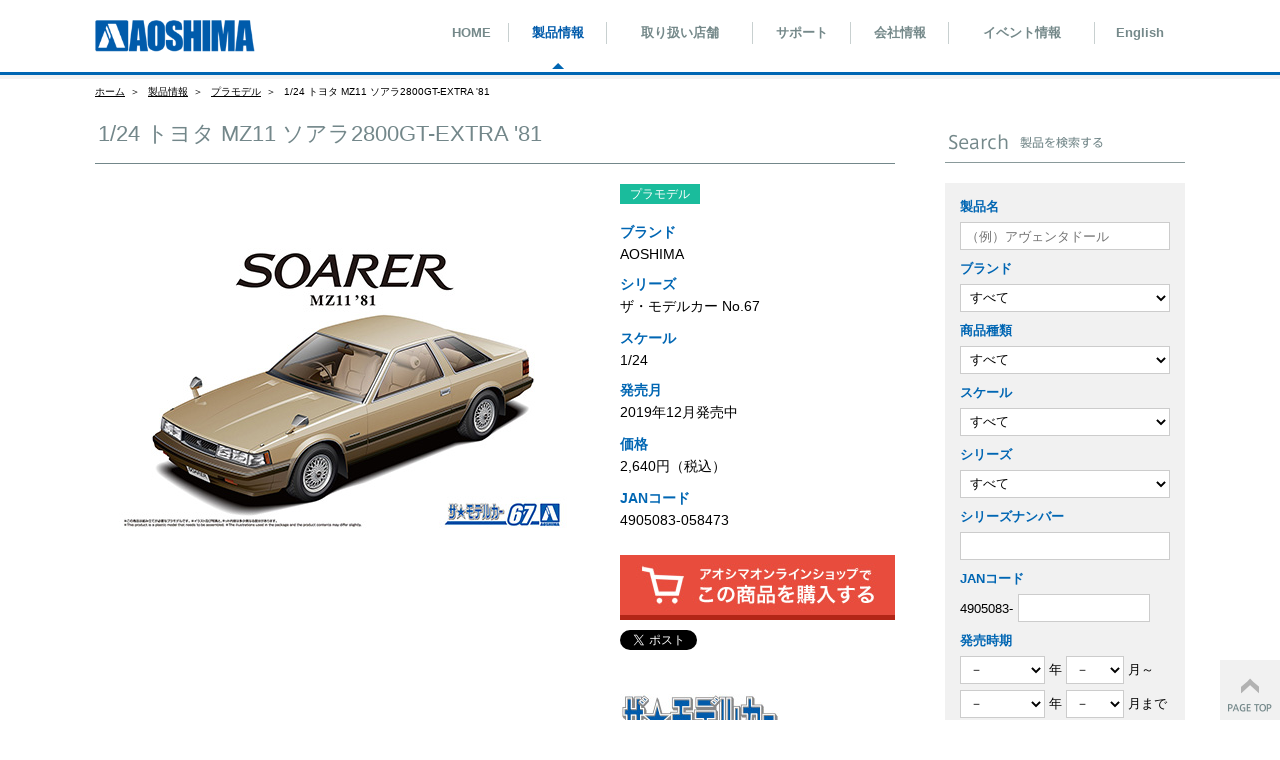

--- FILE ---
content_type: text/html; charset=UTF-8
request_url: https://www.aoshima-bk.co.jp/product/4905083058473/
body_size: 91175
content:
<!doctype html>
<html><!-- InstanceBegin template="/Templates/sub.dwt" codeOutsideHTMLIsLocked="false" -->
<head>
<meta charset="utf-8">
<meta http-equiv="X-UA-Compatible" content="IE=Edge">
<meta name="viewport" content="width=device-width, initial-scale=1">
<meta name="format-detection" content="telephone=no">
<meta name="keywords" content="アオシマ,AOSHIMA,青島文化教材社,模型,プラモデル,ミニカー,RC,ラジコン,合金,フィギュア,雑貨,輸入商品,SKYNET,DISM,MIRACLE HOUSE,Funny Knights,4D VISION">
<meta name="description" content="静岡のプラモデルメーカーです。乗用車・トラック・スーパーカーなどの自動車モデルや、精密な艦船模型のプラモデルを中心に、ミニカーやフィギュアなどの完成品、キャラクターアイテムなど幅広いラインナップを展開しています。">
<title>1/24 トヨタ MZ11 ソアラ2800GT-EXTRA '81｜株式会社 青島文化教材社</title>

<!--[if lt IE 9]>
<script type="text/javascript" src="../shared/js/html5shiv.js"></script>
<![endif]-->
<!--[if lte IE 8]>
<script type="text/javascript" src="../shared/js/DOMAssistantCompressed-2.8.1.js"></script>
<script type="text/javascript" src="../shared/js/selectivizr-min.js"></script>
<![endif]-->
<!-- loaded: child-theme/header.php -->
<link rel="stylesheet" href="/shared/style/base.css">
<link rel="stylesheet" href="/shared/style/page.css">
<link rel="stylesheet" href="/shared/style/sp.css" media="screen and (max-width: 767px)">
<link rel="stylesheet" href="https://maxcdn.bootstrapcdn.com/font-awesome/4.3.0/css/font-awesome.min.css">
<link href="https://www.aoshima-bk.co.jp/wp/wp-content/themes/aoshima-bk/style.css" rel="stylesheet" type="text/css" />
<!--<script type="text/javascript" src="https://ajax.googleapis.com/ajax/libs/jquery/1.10.2/jquery.min.js"></script>-->

<!--<script type="text/javascript" src="/shared/js/retina-1.1.0.min.js"></script>-->

<script type="text/javascript" src="https://www.aoshima-bk.co.jp/wp/wp-includes/js/jquery/jquery.js?ver=3.7.1" id="jquery-core-js"></script>
<script type="text/javascript" src="https://www.aoshima-bk.co.jp/wp/wp-includes/js/jquery/jquery-migrate.js?ver=3.4.1" id="jquery-migrate-js"></script>
<script src="https://www.google.com/recaptcha/api.js" async defer></script>
<script type="text/javascript" src="/shared/js/easing.js"></script>
<script type="text/javascript" src="/shared/js/common.js"></script>

<!-- InstanceBeginEditable name="head" -->
<link rel="stylesheet" href="/shared/js/lightbox/css/lightbox.css">
<script type="text/javascript" src="/shared/js/lightbox/js/lightbox.min.js"></script>
<!-- InstanceEndEditable -->
<!-- InstanceParam name="pagetitle" type="text" value="製品情報" -->
<!-- InstanceParam name="category" type="text" value="product" -->
<!-- InstanceParam name="pageclass" type="text" value="product" -->
<!-- InstanceParam name="index" type="boolean" value="true" -->
<!-- wp header -->
<!-- /wp header -->
<script type="text/javascript" src="/shared/js/ga.js"></script>
<!-- Google Tag Manager -->
<script>(function(w,d,s,l,i){w[l]=w[l]||[];w[l].push({'gtm.start':
new Date().getTime(),event:'gtm.js'});var f=d.getElementsByTagName(s)[0],
j=d.createElement(s),dl=l!='dataLayer'?'&l='+l:'';j.async=true;j.src=
'https://www.googletagmanager.com/gtm.js?id='+i+dl;f.parentNode.insertBefore(j,f);
})(window,document,'script','dataLayer','GTM-TFQZZSR');</script>
<!-- End Google Tag Manager -->
</head>

<body  class="product">
<!-- Google Tag Manager (noscript) -->
<noscript><iframe src="https://www.googletagmanager.com/ns.html?id=GTM-TFQZZSR"
height="0" width="0" style="display:none;visibility:hidden"></iframe></noscript>
<!-- End Google Tag Manager (noscript) -->


<!--FacebookLoad start-->
<div id="fb-root"></div>
<script>(function(d, s, id) {
  var js, fjs = d.getElementsByTagName(s)[0];
  if (d.getElementById(id)) return;
  js = d.createElement(s); js.id = id;
  js.src = "//connect.facebook.net/ja_JP/sdk.js#xfbml=1&version=v2.0";
  fjs.parentNode.insertBefore(js, fjs);
}(document, 'script', 'facebook-jssdk'));</script>

<!--FacebookLoad end-->

<header>
    <div id="headerInner">
                <p>
                                <a href="/"><img src="/images/logo.png" alt="AOSHIMA"></a>
                            </p>
                <nav id="gnav">
      <button id="sp-search">
        <i class="fa fa-search"></i>
      </button>

            <form action="https://www.aoshima-bk.co.jp/product/" method="get" id="headerSearch">
        <dl>
            <dt>製品名</dt>
            <dd><input type="text" name="s" value="" placeholder="（例）アヴェンタドール"></dd>
            <dt>ブランド</dt>
            <dd>
                <select name="brand">
                    <option value="">すべて</option>
                    <option value="AOSHIMA">AOSHIMA</option>
                    <option value="SKYNET">SKYNET</option>
                    <option value="DISM">DISM</option>
                    <option value="MIRACLE HOUSE">MIRACLE HOUSE</option>
                    <!-- <option value="Funny Knights">Funny Knights</option> -->
                    <!-- <option value="4D VISION">4D VISION</option> -->
                </select>
            </dd>
            <dt>商品種類</dt>
            <dd>
                <select name="category">
                    <option value="">すべて</option>
                    <option value="プラモデル">プラモデル</option>
                    <option value="ミニカー">ミニカー</option>
                    <option value="R/C">R/C</option>
                    <option value="合金">合金</option>
                    <option value="フィギュア">フィギュア</option>
                    <option value="雑貨">雑貨</option>
                    <option value="輸入商品">輸入商品</option>
                    <option value="その他">その他</option>
                </select>
            </dd>
            <dt>スケール</dt>
            <dd>
                <select name="scalename">
                    <option value="">すべて</option>
                                        <option value="Non">Non</option>
                                            <option value="1/1">1/1</option>
                                            <option value="1/2">1/2</option>
                                            <option value="1/4">1/4</option>
                                            <option value="1/5">1/5</option>
                                            <option value="1/6">1/6</option>
                                            <option value="1/7">1/7</option>
                                            <option value="1/8">1/8</option>
                                            <option value="1/9">1/9</option>
                                            <option value="1/10">1/10</option>
                                            <option value="1/12">1/12</option>
                                            <option value="1/15">1/15</option>
                                            <option value="1/16">1/16</option>
                                            <option value="1/18">1/18</option>
                                            <option value="1/20">1/20</option>
                                            <option value="1/24">1/24</option>
                                            <option value="1/28">1/28</option>
                                            <option value="1/32">1/32</option>
                                            <option value="1/35">1/35</option>
                                            <option value="1/43">1/43</option>
                                            <option value="1/45">1/45</option>
                                            <option value="1/48">1/48</option>
                                            <option value="1/50">1/50</option>
                                            <option value="1/60">1/60</option>
                                            <option value="1/64">1/64</option>
                                            <option value="1/72">1/72</option>
                                            <option value="1/80">1/80</option>
                                            <option value="1/100">1/100</option>
                                            <option value="1/144">1/144</option>
                                            <option value="1/150">1/150</option>
                                            <option value="1/200">1/200</option>
                                            <option value="1/350">1/350</option>
                                            <option value="1/450">1/450</option>
                                            <option value="1/500">1/500</option>
                                            <option value="1/700">1/700</option>
                                            <option value="1/720">1/720</option>
                                            <option value="1/750">1/750</option>
                                            <option value="1/1000">1/1000</option>
                                            <option value="1/1200">1/1200</option>
                                            <option value="1/2000">1/2000</option>
                                            <option value="1/50000">1/50000</option>
                                        </select>
            </dd>
            <dt>シリーズ</dt>
            <dd>
                <select name="seriesname">
                    <option value="">すべて</option>
                                        <option value="けもプラ">けもプラ</option>
                                            <option value="PLAfig.">PLAfig.</option>
                                            <option value="楽プラ すみっコぐらし">楽プラ すみっコぐらし</option>
                                            <option value="楽プラ スナップキット">楽プラ スナップキット</option>
                                            <option value="楽プラ スナップカー">楽プラ スナップカー</option>
                                            <option value="楽プラ トコトコ">楽プラ トコトコ</option>
                                            <option value="ツール">ツール</option>
                                            <option value="ザ・モデルカー">ザ・モデルカー</option>
                                            <option value="ザ・チューンドカー">ザ・チューンドカー</option>
                                            <option value="ザ・チューンドパーツ">ザ・チューンドパーツ</option>
                                            <option value="ザ・スナップキット">ザ・スナップキット</option>
                                            <option value="ザ・パトロールカー">ザ・パトロールカー</option>
                                            <option value="ザ・ハイソカー">ザ・ハイソカー</option>
                                            <option value="ザ・スーパーカー">ザ・スーパーカー</option>
                                            <option value="1/24 ワークスの鷹">1/24 ワークスの鷹</option>
                                            <option value="1/24 グラチャン">1/24 グラチャン</option>
                                            <option value="1/24 リバティーウォーク">1/24 リバティーウォーク</option>
                                            <option value="1/24 プリペイントモデル">1/24 プリペイントモデル</option>
                                            <option value="1/24 ベルキット">1/24 ベルキット</option>
                                            <option value="1/24 ディテールアップパーツ">1/24 ディテールアップパーツ</option>
                                            <option value="ザ・バイク">ザ・バイク</option>
                                            <option value="ザ・デコトラ">ザ・デコトラ</option>
                                            <option value="1/32 ヘビーフレイト">1/32 ヘビーフレイト</option>
                                            <option value="1/24 シャコタン・ブギ">1/24 シャコタン・ブギ</option>
                                            <option value="1/32 トラック野郎">1/32 トラック野郎</option>
                                            <option value="1/32 RCトラック野郎">1/32 RCトラック野郎</option>
                                            <option value="1/32 バリューデコトラ">1/32 バリューデコトラ</option>
                                            <option value="1/64 ミニデコNEXT">1/64 ミニデコNEXT</option>
                                            <option value="ザ・デコトラパーツ">ザ・デコトラパーツ</option>
                                            <option value="コレクションスケール">コレクションスケール</option>
                                            <option value="1/32 特殊荷役">1/32 特殊荷役</option>
                                            <option value="1/24 移動販売">1/24 移動販売</option>
                                            <option value="1/32 バス">1/32 バス</option>
                                            <option value="ワーキングビークル">ワーキングビークル</option>
                                            <option value="1/35 ミリタリーモデルキット">1/35 ミリタリーモデルキット</option>
                                            <option value="1/72 ミリタリーモデルキット">1/72 ミリタリーモデルキット</option>
                                            <option value="1/72 航空機">1/72 航空機</option>
                                            <option value="1/144 航空機">1/144 航空機</option>
                                            <option value="1/144 双発小隊">1/144 双発小隊</option>
                                            <option value="スペースクラフト">スペースクラフト</option>
                                            <option value="ディープ シー エクスプローラ">ディープ シー エクスプローラ</option>
                                            <option value="1/45 トレインミュージアムOJ">1/45 トレインミュージアムOJ</option>
                                            <option value="1/50 電気機関車">1/50 電気機関車</option>
                                            <option value="1/350 アイアンクラッド">1/350 アイアンクラッド</option>
                                            <option value="1/350 アイアンクラッド ディテールアップパーツ">1/350 アイアンクラッド ディテールアップパーツ</option>
                                            <option value="1/700 ウォーターライン">1/700 ウォーターライン</option>
                                            <option value="1/700 ウォーターライン ディテールアップパーツ">1/700 ウォーターライン ディテールアップパーツ</option>
                                            <option value="1/700 艦船（フルハルモデル）">1/700 艦船（フルハルモデル）</option>
                                            <option value="蒼き鋼のアルペジオ -アルス・ノヴァ-">蒼き鋼のアルペジオ -アルス・ノヴァ-</option>
                                            <option value="オールドタイムシップス">オールドタイムシップス</option>
                                            <option value="ワールドシップ">ワールドシップ</option>
                                            <option value="帆船 その他">帆船 その他</option>
                                            <option value="1/64 漁船">1/64 漁船</option>
                                            <option value="頭文字D">頭文字D</option>
                                            <option value="1/24 MFゴースト">1/24 MFゴースト</option>
                                            <option value="1/24 西部警察">1/24 西部警察</option>
                                            <option value="1/24 あぶない刑事">1/24 あぶない刑事</option>
                                            <option value="1/24 サイバーフォーミュラ">1/24 サイバーフォーミュラ</option>
                                            <option value="ムービーメカ">ムービーメカ</option>
                                            <option value="サンダーバード">サンダーバード</option>
                                            <option value="未来少年コナン">未来少年コナン</option>
                                            <option value="フルメタル・パニックTSR">フルメタル・パニックTSR</option>
                                            <option value="機甲創世記 モスピーダ">機甲創世記 モスピーダ</option>
                                            <option value="1/24 痛車">1/24 痛車</option>
                                            <option value="ACKS">ACKS</option>
                                            <option value="V.F.G.">V.F.G.</option>
                                            <option value="完成品バイク">完成品バイク</option>
                                            <option value="1/12 フラッグシップミニカー">1/12 フラッグシップミニカー</option>
                                            <option value="ザ・ミニカー">ザ・ミニカー</option>
                                            <option value="PVCフィギュア">PVCフィギュア</option>
                                            <option value="ちびっこドール">ちびっこドール</option>
                                            <option value="キャラクター雑貨">キャラクター雑貨</option>
                                            <option value="立体パズル">立体パズル</option>
                                            <option value="鉄道関連商品">鉄道関連商品</option>
                                            <option value="やまなみ">やまなみ</option>
                                            <option value="ブラインドトイ">ブラインドトイ</option>
                                            <option value="大型ディスプレイケース">大型ディスプレイケース</option>
                                            <option value="その他">その他</option>
                                        </select>
            </dd>
            <dt>ナンバー</dt>
            <dd><input type="text" name="number" value=""></dd>
            <dt>JANコード</dt>
            <dd>4905083-<input type="text" name="jan-code" value="" class="jan-code"></dd>
            <dt>発売時期</dt>
            <dd>
                                <select name="when1-year" id="year01_sp" class="when-year">
                    <option value="" selected>－</option>
                                        <option value="2030">2030</option>
                                        <option value="2029">2029</option>
                                        <option value="2028">2028</option>
                                        <option value="2027">2027</option>
                                        <option value="2026">2026</option>
                                        <option value="2025">2025</option>
                                        <option value="2024">2024</option>
                                        <option value="2023">2023</option>
                                        <option value="2022">2022</option>
                                        <option value="2021">2021</option>
                                        <option value="2020">2020</option>
                                        <option value="2019">2019</option>
                                        <option value="2018">2018</option>
                                        <option value="2017">2017</option>
                                        <option value="2016">2016</option>
                                        <option value="2015">2015</option>
                                        <option value="2014">2014</option>
                                        <option value="2013">2013</option>
                                        <option value="2012">2012</option>
                                        <option value="2011">2011</option>
                                        <option value="2010">2010</option>
                                        <option value="2009">2009</option>
                                        <option value="2008">2008</option>
                                        <option value="2007">2007</option>
                                        <option value="2006">2006</option>
                                        <option value="2005">2005</option>
                                        <option value="2004">2004</option>
                                        <option value="2003">2003</option>
                                        <option value="2002">2002</option>
                                        <option value="2001">2001</option>
                                        <option value="2000">2000</option>
                                        <option value="1999">1999</option>
                                        <option value="1998">1998</option>
                                        <option value="1997">1997</option>
                                        <option value="1996">1996</option>
                                        <option value="1995">1995</option>
                                        <option value="1994">1994</option>
                                        <option value="1993">1993</option>
                                        <option value="1992">1992</option>
                                        <option value="1991">1991</option>
                                        <option value="1990">1990</option>
                                        <option value="1989">1989</option>
                                        <option value="1988">1988</option>
                                        <option value="1987">1987</option>
                                        <option value="1986">1986</option>
                                        <option value="1985">1985</option>
                                        <option value="1984">1984</option>
                                        <option value="1983">1983</option>
                                        <option value="1982">1982</option>
                                        <option value="1981">1981</option>
                                        <option value="1980">1980</option>
                                        <option value="1979">1979</option>
                                        <option value="1978">1978</option>
                                        <option value="1977">1977</option>
                                        <option value="1976">1976</option>
                                        <option value="1975">1975</option>
                                        <option value="1974">1974</option>
                                        <option value="1973">1973</option>
                                        <option value="1972">1972</option>
                                        <option value="1971">1971</option>
                                        <option value="1970">1970</option>
                                        <option value="1969">1969</option>
                                        <option value="1968">1968</option>
                                        <option value="1967">1967</option>
                                        <option value="1966">1966</option>
                                        <option value="1965">1965</option>
                                        <option value="1964">1964</option>
                                        <option value="1963">1963</option>
                                        <option value="1962">1962</option>
                                        <option value="1961">1961</option>
                                        <option value="1960">1960</option>
                                    </select>
                年
                <select name="when1-day" id="month01_sp" class="when-day">
                    <option value="" selected>－</option>
                                        <option value="01">01</option>
                                        <option value="02">02</option>
                                        <option value="03">03</option>
                                        <option value="04">04</option>
                                        <option value="05">05</option>
                                        <option value="06">06</option>
                                        <option value="07">07</option>
                                        <option value="08">08</option>
                                        <option value="09">09</option>
                                        <option value="10">10</option>
                                        <option value="11">11</option>
                                        <option value="12">12</option>
                                    </select>
                月～
                <select name="when2-year" id="year02_sp" class="when-year">
                    <option value="" selected>－</option>
                                        <option value="2030">2030</option>
                                        <option value="2029">2029</option>
                                        <option value="2028">2028</option>
                                        <option value="2027">2027</option>
                                        <option value="2026">2026</option>
                                        <option value="2025">2025</option>
                                        <option value="2024">2024</option>
                                        <option value="2023">2023</option>
                                        <option value="2022">2022</option>
                                        <option value="2021">2021</option>
                                        <option value="2020">2020</option>
                                        <option value="2019">2019</option>
                                        <option value="2018">2018</option>
                                        <option value="2017">2017</option>
                                        <option value="2016">2016</option>
                                        <option value="2015">2015</option>
                                        <option value="2014">2014</option>
                                        <option value="2013">2013</option>
                                        <option value="2012">2012</option>
                                        <option value="2011">2011</option>
                                        <option value="2010">2010</option>
                                        <option value="2009">2009</option>
                                        <option value="2008">2008</option>
                                        <option value="2007">2007</option>
                                        <option value="2006">2006</option>
                                        <option value="2005">2005</option>
                                        <option value="2004">2004</option>
                                        <option value="2003">2003</option>
                                        <option value="2002">2002</option>
                                        <option value="2001">2001</option>
                                        <option value="2000">2000</option>
                                        <option value="1999">1999</option>
                                        <option value="1998">1998</option>
                                        <option value="1997">1997</option>
                                        <option value="1996">1996</option>
                                        <option value="1995">1995</option>
                                        <option value="1994">1994</option>
                                        <option value="1993">1993</option>
                                        <option value="1992">1992</option>
                                        <option value="1991">1991</option>
                                        <option value="1990">1990</option>
                                        <option value="1989">1989</option>
                                        <option value="1988">1988</option>
                                        <option value="1987">1987</option>
                                        <option value="1986">1986</option>
                                        <option value="1985">1985</option>
                                        <option value="1984">1984</option>
                                        <option value="1983">1983</option>
                                        <option value="1982">1982</option>
                                        <option value="1981">1981</option>
                                        <option value="1980">1980</option>
                                        <option value="1979">1979</option>
                                        <option value="1978">1978</option>
                                        <option value="1977">1977</option>
                                        <option value="1976">1976</option>
                                        <option value="1975">1975</option>
                                        <option value="1974">1974</option>
                                        <option value="1973">1973</option>
                                        <option value="1972">1972</option>
                                        <option value="1971">1971</option>
                                        <option value="1970">1970</option>
                                        <option value="1969">1969</option>
                                        <option value="1968">1968</option>
                                        <option value="1967">1967</option>
                                        <option value="1966">1966</option>
                                        <option value="1965">1965</option>
                                        <option value="1964">1964</option>
                                        <option value="1963">1963</option>
                                        <option value="1962">1962</option>
                                        <option value="1961">1961</option>
                                        <option value="1960">1960</option>
                                    </select>
                年
                <select name="when2-day" id="month02_sp" class="when-day">
                    <option value="" selected>－</option>
                                        <option value="01">01</option>
                                        <option value="02">02</option>
                                        <option value="03">03</option>
                                        <option value="04">04</option>
                                        <option value="05">05</option>
                                        <option value="06">06</option>
                                        <option value="07">07</option>
                                        <option value="08">08</option>
                                        <option value="09">09</option>
                                        <option value="10">10</option>
                                        <option value="11">11</option>
                                        <option value="12">12</option>
                                    </select>
                月まで
            </dd>
        </dl>
        <input type="submit" id="searchBtn_sp" value="検索する">
    </form>
        
      <button id="sp-menu">
        <div class="menu-icon">
          <span class="bar1"></span>
          <span class="bar2"></span>
          <span class="bar3"></span>
        </div>
      </button>
            <ul>
                                <li><a href="/">HOME</a></li>
                <li><a href="/product/">製品情報</a></li>
                <li><a href="/shop/?pref=%E9%9D%99%E5%B2%A1%E7%9C%8C">取り扱い店舗</a></li>
                <li><a href="/support/">サポート</a></li>
                <li><a href="/company/">会社情報</a></li>
                <li><a href="/event/">イベント情報</a></li>
                <li><a href="/en/">English</a></li>
                            </ul>
        </nav>
    </div>
    <!-- header-product -->
</header>

<div id="main" class="productDetail">
    <div class="mainInner">
                <article class="mainContents">
            <nav class="bread">
                <ol>
                                    <li><a href="/">ホーム</a></li>
                    <li><a href="/product/">製品情報</a></li>
                
                    <!-- InstanceBeginEditable name="bread" -->
                                    <li><a href="/product/?s=&amp;category=プラモデル">プラモデル</a></li>
                    <!-- InstanceEndEditable -->
                                    <li>1/24 トヨタ MZ11 ソアラ2800GT-EXTRA '81</li>
                </ol>
            </nav>

            <h1>1/24 トヨタ MZ11 ソアラ2800GT-EXTRA '81</h1>
            <!-- InstanceBeginEditable name="article" -->
            <div class="img">
                                        <img src="https://www.aoshima-bk.co.jp/wp/wp-content/uploads/2017/10/4905083058473_pkg5.jpg" alt="">
                                    </div>
            <div class="itemData clearfix">
                <ul class="category">
                                                <li><a href="/product/?s=&amp;category=プラモデル">プラモデル</a></li>
                                            </ul>
                <dl>
                    <dt>ブランド</dt>
                    <dd id="category_dd_brand">
                                                                    AOSHIMA                                                    </dd>
                    <dt>シリーズ</dt>
                    <dd id="category_dd_series">
                                                                    ザ・モデルカー No.67                                                    </dd>
                    <dt>スケール</dt>
                    <dd id="category_dd_scale">1/24</dd>
                    <dt>発売月</dt>
                    <dd id="category_dd_release_month">
                                                2019年12月発売中                                            </dd>
                                                    <dt>価格</dt>
                    <dd id="category_dd_price">2,640円（税込）</dd>
                    <dt>JANコード</dt>
                    <dd  id="category_dd_jancode">4905083-058473</dd>
                </dl>
                <div class="copyright" id="div_copyright"></div>
                                            <ul class="shop" style="padding-top:7px">
                    <a href="https://store.shopping.yahoo.co.jp/aoshima-bk/5847.html" target="_blank"><image src="/images/btn_buy.jpg"></a>
                </ul>
                                            <ul class="social">
                                        <li class="twitter"><a href="https://twitter.com/share" class="twitter-share-button" data-lang="ja">ツイート</a><script>!function(d,s,id){var js,fjs=d.getElementsByTagName(s)[0],p=/^http:/.test(d.location)?'http':'https';if(!d.getElementById(id)){js=d.createElement(s);js.id=id;js.src=p+'://platform.twitter.com/widgets.js';fjs.parentNode.insertBefore(js,fjs);}}(document, 'script', 'twitter-wjs');</script></li>
                    <li class="facebook"><div class="fb-like" data-href="https://www.aoshima-bk.co.jp/product/4905083058473/" data-layout="button_count" data-action="like" data-show-faces="false" data-share="false"></div></li>
                    <li class="line"><span><script type="text/javascript" src="//media.line.me/js/line-button.js?v=20140411" ></script><script type="text/javascript">new media_line_me.LineButton({"pc":true,"lang":"ja","type":"a"});</script></span></li>
                                    </ul>
                                            <div class="series" id="div_series_banner">
                                                    <a href="https://www.aoshima-bk.co.jp/product/?s=&seriesname=%E3%82%B6%E3%83%BB%E3%83%A2%E3%83%87%E3%83%AB%E3%82%AB%E3%83%BC" target="_blank">
                                                        <img src="https://www.aoshima-bk.co.jp/wp/wp-content/uploads/2020/01/MODEL_CAR2.jpg" alt="">
                                                    </a>
                                                </div>
                                        </div><!-- /.itemData -->
                                        <ul class="itemGallery">
                                                <li><a href="https://www.aoshima-bk.co.jp/wp/wp-content/uploads/2017/10/49050830548641.jpg" data-lightbox="itemGallery">
                    <img src="https://www.aoshima-bk.co.jp/wp/wp-content/uploads/2017/10/49050830548641-100x100.jpg" alt="">
                </a></li>
                                                <li><a href="https://www.aoshima-bk.co.jp/wp/wp-content/uploads/2017/10/4905083054864_1.jpg" data-lightbox="itemGallery">
                    <img src="https://www.aoshima-bk.co.jp/wp/wp-content/uploads/2017/10/4905083054864_1-100x100.jpg" alt="">
                </a></li>
                                            </ul>
                                        <div class="itemTxt">
                <div class="wysiwygArea">
                            <p>未体験ゾーンへ。</p>
<p>Z10系の初代ソアラは、全く新しく、世界に通用する高級パーソナルクーペとして、1981年2月に登場しました。世界トップレベルの空力特性、170馬力を誇るツインカムストレート6、5M-GEUエンジン、先進にして自然なエレクトロニック・ディスプレイメーター等、時代の先を行く先進装備を多数盛り込み、その年の日本カー・オブ・ザ・イヤーにも輝きました。このキットは、初代ソアラの組立て式プラモデルで、定番カスタムであるBBSアルミホイール仕様を再現しています。他にもフロントスポイラー、サイドステップ等エアロパーツや、VRターボ用の純正イントラアルミホイール等も入り、より自分好みのソアラを作る事が出来ます。</p>
<p>※掲載されている画像は試作品です。</p>
                </div>
            </div><!-- /.itemTxt -->
                            <p class="returnBtn"><a href="javascript:history.back();"><span>検索結果一覧に戻る</span></a></p>
                            <!-- InstanceEndEditable -->
            
        </article>

        <aside class="sidebar">
                <section class="search">
        <h3><img src="/shared/images/search_tit.png" alt="Search 製品を検索する" width="155" height="16"></h3>
            <form action="https://www.aoshima-bk.co.jp/product/" method="get">
            <dl>
            <dt>製品名</dt>
            <dd><input type="text" name="s" value="" placeholder="（例）アヴェンタドール"></dd>
            <dt>ブランド</dt>
            <dd>
                                <select name="brand">
                    <option value="">すべて</option>
                    <option value="AOSHIMA">AOSHIMA</option>
                    <option value="SKYNET">SKYNET</option>
                    <option value="DISM">DISM</option>
                    <option value="MIRACLE HOUSE">MIRACLE HOUSE</option>
                    <!-- <option value="Funny Knights">Funny Knights</option> -->
                    <option value="4D VISION">4D VISION</option>
                </select>
                            </dd>
            <dt>商品種類</dt>
            <dd>
                                <select name="category">
                    <option value="">すべて</option>
                    <option value="プラモデル">プラモデル</option>
                    <option value="ミニカー">ミニカー</option>
                    <option value="R/C">R/C</option>
                    <option value="合金">合金</option>
                    <option value="フィギュア">フィギュア</option>
                    <option value="雑貨">雑貨</option>
                    <option value="輸入商品">輸入商品</option>
                    <option value="その他">その他</option>
                </select>
                            </dd>
            <dt>スケール</dt>
            <dd>
                <select name="scalename">
                    <option value="">すべて</option>
                                        <option value="Non">Non</option>
                                            <option value="1/1">1/1</option>
                                            <option value="1/2">1/2</option>
                                            <option value="1/4">1/4</option>
                                            <option value="1/5">1/5</option>
                                            <option value="1/6">1/6</option>
                                            <option value="1/7">1/7</option>
                                            <option value="1/8">1/8</option>
                                            <option value="1/9">1/9</option>
                                            <option value="1/10">1/10</option>
                                            <option value="1/12">1/12</option>
                                            <option value="1/15">1/15</option>
                                            <option value="1/16">1/16</option>
                                            <option value="1/18">1/18</option>
                                            <option value="1/20">1/20</option>
                                            <option value="1/24">1/24</option>
                                            <option value="1/28">1/28</option>
                                            <option value="1/32">1/32</option>
                                            <option value="1/35">1/35</option>
                                            <option value="1/43">1/43</option>
                                            <option value="1/45">1/45</option>
                                            <option value="1/48">1/48</option>
                                            <option value="1/50">1/50</option>
                                            <option value="1/60">1/60</option>
                                            <option value="1/64">1/64</option>
                                            <option value="1/72">1/72</option>
                                            <option value="1/80">1/80</option>
                                            <option value="1/100">1/100</option>
                                            <option value="1/144">1/144</option>
                                            <option value="1/150">1/150</option>
                                            <option value="1/200">1/200</option>
                                            <option value="1/350">1/350</option>
                                            <option value="1/450">1/450</option>
                                            <option value="1/500">1/500</option>
                                            <option value="1/700">1/700</option>
                                            <option value="1/720">1/720</option>
                                            <option value="1/750">1/750</option>
                                            <option value="1/1000">1/1000</option>
                                            <option value="1/1200">1/1200</option>
                                            <option value="1/2000">1/2000</option>
                                            <option value="1/50000">1/50000</option>
                                        </select>
            </dd>
            <dt>シリーズ</dt>
                <!-- series カスタム投稿タイプのタイトルを取得して表示　 指定のシリーズを非表示 -->

                    <dd>
                    
                                        <select name="seriesname">
                        <option value="">すべて</option>
                                                <option value="けもプラ"
                            >
                            けもプラ                        </option>
                                                <option value="PLAfig."
                            >
                            PLAfig.                        </option>
                                                <option value="楽プラ スナップキット"
                            >
                            楽プラ スナップキット                        </option>
                                                <option value="楽プラ スナップカー"
                            >
                            楽プラ スナップカー                        </option>
                                                <option value="楽プラ トコトコ"
                            >
                            楽プラ トコトコ                        </option>
                                                <option value="ツール"
                            >
                            ツール                        </option>
                                                <option value="ザ・モデルカー"
                            >
                            ザ・モデルカー                        </option>
                                                <option value="ザ・チューンドカー"
                            >
                            ザ・チューンドカー                        </option>
                                                <option value="ザ・チューンドパーツ"
                            >
                            ザ・チューンドパーツ                        </option>
                                                <option value="ザ・スナップキット"
                            >
                            ザ・スナップキット                        </option>
                                                <option value="ザ・パトロールカー"
                            >
                            ザ・パトロールカー                        </option>
                                                <option value="ザ・ハイソカー"
                            >
                            ザ・ハイソカー                        </option>
                                                <option value="ザ・スーパーカー"
                            >
                            ザ・スーパーカー                        </option>
                                                <option value="1/24 ワークスの鷹"
                            >
                            1/24 ワークスの鷹                        </option>
                                                <option value="1/24 グラチャン"
                            >
                            1/24 グラチャン                        </option>
                                                <option value="1/24 リバティーウォーク"
                            >
                            1/24 リバティーウォーク                        </option>
                                                <option value="1/24 プリペイントモデル"
                            >
                            1/24 プリペイントモデル                        </option>
                                                <option value="1/24 ベルキット"
                            >
                            1/24 ベルキット                        </option>
                                                <option value="1/24 ディテールアップパーツ"
                            >
                            1/24 ディテールアップパーツ                        </option>
                                                <option value="ザ・バイク"
                            >
                            ザ・バイク                        </option>
                                                <option value="ザ・デコトラ"
                            >
                            ザ・デコトラ                        </option>
                                                <option value="1/32 ヘビーフレイト"
                            >
                            1/32 ヘビーフレイト                        </option>
                                                <option value="1/24 シャコタン・ブギ"
                            >
                            1/24 シャコタン・ブギ                        </option>
                                                <option value="1/32 トラック野郎"
                            >
                            1/32 トラック野郎                        </option>
                                                <option value="1/32 RCトラック野郎"
                            >
                            1/32 RCトラック野郎                        </option>
                                                <option value="1/32 バリューデコトラ"
                            >
                            1/32 バリューデコトラ                        </option>
                                                <option value="1/64 ミニデコNEXT"
                            >
                            1/64 ミニデコNEXT                        </option>
                                                <option value="ザ・デコトラパーツ"
                            >
                            ザ・デコトラパーツ                        </option>
                                                <option value="コレクションスケール"
                            >
                            コレクションスケール                        </option>
                                                <option value="1/32 特殊荷役"
                            >
                            1/32 特殊荷役                        </option>
                                                <option value="1/24 移動販売"
                            >
                            1/24 移動販売                        </option>
                                                <option value="1/32 バス"
                            >
                            1/32 バス                        </option>
                                                <option value="ワーキングビークル"
                            >
                            ワーキングビークル                        </option>
                                                <option value="1/35 ミリタリーモデルキット"
                            >
                            1/35 ミリタリーモデルキット                        </option>
                                                <option value="1/72 ミリタリーモデルキット"
                            >
                            1/72 ミリタリーモデルキット                        </option>
                                                <option value="1/72 航空機"
                            >
                            1/72 航空機                        </option>
                                                <option value="1/144 航空機"
                            >
                            1/144 航空機                        </option>
                                                <option value="1/144 双発小隊"
                            >
                            1/144 双発小隊                        </option>
                                                <option value="スペースクラフト"
                            >
                            スペースクラフト                        </option>
                                                <option value="ディープ シー エクスプローラ"
                            >
                            ディープ シー エクスプローラ                        </option>
                                                <option value="1/45 トレインミュージアムOJ"
                            >
                            1/45 トレインミュージアムOJ                        </option>
                                                <option value="1/50 電気機関車"
                            >
                            1/50 電気機関車                        </option>
                                                <option value="1/350 アイアンクラッド"
                            >
                            1/350 アイアンクラッド                        </option>
                                                <option value="1/350 アイアンクラッド ディテールアップパーツ"
                            >
                            1/350 アイアンクラッド ディテールアップパーツ                        </option>
                                                <option value="1/700 ウォーターライン"
                            >
                            1/700 ウォーターライン                        </option>
                                                <option value="1/700 ウォーターライン ディテールアップパーツ"
                            >
                            1/700 ウォーターライン ディテールアップパーツ                        </option>
                                                <option value="1/700 艦船（フルハルモデル）"
                            >
                            1/700 艦船（フルハルモデル）                        </option>
                                                <option value="蒼き鋼のアルペジオ -アルス・ノヴァ-"
                            >
                            蒼き鋼のアルペジオ -アルス・ノヴァ-                        </option>
                                                <option value="オールドタイムシップス"
                            >
                            オールドタイムシップス                        </option>
                                                <option value="ワールドシップ"
                            >
                            ワールドシップ                        </option>
                                                <option value="帆船 その他"
                            >
                            帆船 その他                        </option>
                                                <option value="1/64 漁船"
                            >
                            1/64 漁船                        </option>
                                                <option value="頭文字D"
                            >
                            頭文字D                        </option>
                                                <option value="1/24 MFゴースト"
                            >
                            1/24 MFゴースト                        </option>
                                                <option value="1/24 西部警察"
                            >
                            1/24 西部警察                        </option>
                                                <option value="1/24 あぶない刑事"
                            >
                            1/24 あぶない刑事                        </option>
                                                <option value="1/24 サイバーフォーミュラ"
                            >
                            1/24 サイバーフォーミュラ                        </option>
                                                <option value="ムービーメカ"
                            >
                            ムービーメカ                        </option>
                                                <option value="サンダーバード"
                            >
                            サンダーバード                        </option>
                                                <option value="未来少年コナン"
                            >
                            未来少年コナン                        </option>
                                                <option value="フルメタル・パニックTSR"
                            >
                            フルメタル・パニックTSR                        </option>
                                                <option value="機甲創世記 モスピーダ"
                            >
                            機甲創世記 モスピーダ                        </option>
                                                <option value="1/24 痛車"
                            >
                            1/24 痛車                        </option>
                                                <option value="ACKS"
                            >
                            ACKS                        </option>
                                                <option value="V.F.G."
                            >
                            V.F.G.                        </option>
                                                <option value="完成品バイク"
                            >
                            完成品バイク                        </option>
                                                <option value="1/12 フラッグシップミニカー"
                            >
                            1/12 フラッグシップミニカー                        </option>
                                                <option value="ザ・ミニカー"
                            >
                            ザ・ミニカー                        </option>
                                                <option value="PVCフィギュア"
                            >
                            PVCフィギュア                        </option>
                                                <option value="ちびっこドール"
                            >
                            ちびっこドール                        </option>
                                                <option value="キャラクター雑貨"
                            >
                            キャラクター雑貨                        </option>
                                                <option value="立体パズル"
                            >
                            立体パズル                        </option>
                                                <option value="鉄道関連商品"
                            >
                            鉄道関連商品                        </option>
                                                <option value="やまなみ"
                            >
                            やまなみ                        </option>
                                                <option value="ブラインドトイ"
                            >
                            ブラインドトイ                        </option>
                                                <option value="大型ディスプレイケース"
                            >
                            大型ディスプレイケース                        </option>
                                                <option value="その他"
                            >
                            その他                        </option>
                                            </select>

                                        </dd>




            <!-- <dd>
                                <select name="seriesname">
                                    <option value="">すべて</option>
                                        <option value="けもプラ">けもプラ</option>
                                                <option value="PLAfig.">PLAfig.</option>
                                                <option value="楽プラ すみっコぐらし">楽プラ すみっコぐらし</option>
                                                <option value="楽プラ スナップキット">楽プラ スナップキット</option>
                                                <option value="楽プラ スナップカー">楽プラ スナップカー</option>
                                                <option value="楽プラ トコトコ">楽プラ トコトコ</option>
                                                <option value="ツール">ツール</option>
                                                <option value="ザ・モデルカー">ザ・モデルカー</option>
                                                <option value="ザ・チューンドカー">ザ・チューンドカー</option>
                                                <option value="ザ・チューンドパーツ">ザ・チューンドパーツ</option>
                                                <option value="ザ・スナップキット">ザ・スナップキット</option>
                                                <option value="ザ・パトロールカー">ザ・パトロールカー</option>
                                                <option value="ザ・ハイソカー">ザ・ハイソカー</option>
                                                <option value="ザ・スーパーカー">ザ・スーパーカー</option>
                                                <option value="1/24 ワークスの鷹">1/24 ワークスの鷹</option>
                                                <option value="1/24 グラチャン">1/24 グラチャン</option>
                                                <option value="1/24 リバティーウォーク">1/24 リバティーウォーク</option>
                                                <option value="1/24 プリペイントモデル">1/24 プリペイントモデル</option>
                                                <option value="1/24 ベルキット">1/24 ベルキット</option>
                                                <option value="1/24 ディテールアップパーツ">1/24 ディテールアップパーツ</option>
                                                <option value="ザ・バイク">ザ・バイク</option>
                                                <option value="ザ・デコトラ">ザ・デコトラ</option>
                                                <option value="1/32 ヘビーフレイト">1/32 ヘビーフレイト</option>
                                                <option value="1/24 シャコタン・ブギ">1/24 シャコタン・ブギ</option>
                                                <option value="1/32 トラック野郎">1/32 トラック野郎</option>
                                                <option value="1/32 RCトラック野郎">1/32 RCトラック野郎</option>
                                                <option value="1/32 バリューデコトラ">1/32 バリューデコトラ</option>
                                                <option value="1/64 ミニデコNEXT">1/64 ミニデコNEXT</option>
                                                <option value="ザ・デコトラパーツ">ザ・デコトラパーツ</option>
                                                <option value="コレクションスケール">コレクションスケール</option>
                                                <option value="1/32 特殊荷役">1/32 特殊荷役</option>
                                                <option value="1/24 移動販売">1/24 移動販売</option>
                                                <option value="1/32 バス">1/32 バス</option>
                                                <option value="ワーキングビークル">ワーキングビークル</option>
                                                <option value="1/35 ミリタリーモデルキット">1/35 ミリタリーモデルキット</option>
                                                <option value="1/72 ミリタリーモデルキット">1/72 ミリタリーモデルキット</option>
                                                <option value="1/72 航空機">1/72 航空機</option>
                                                <option value="1/144 航空機">1/144 航空機</option>
                                                <option value="1/144 双発小隊">1/144 双発小隊</option>
                                                <option value="スペースクラフト">スペースクラフト</option>
                                                <option value="ディープ シー エクスプローラ">ディープ シー エクスプローラ</option>
                                                <option value="1/45 トレインミュージアムOJ">1/45 トレインミュージアムOJ</option>
                                                <option value="1/50 電気機関車">1/50 電気機関車</option>
                                                <option value="1/350 アイアンクラッド">1/350 アイアンクラッド</option>
                                                <option value="1/350 アイアンクラッド ディテールアップパーツ">1/350 アイアンクラッド ディテールアップパーツ</option>
                                                <option value="1/700 ウォーターライン">1/700 ウォーターライン</option>
                                                <option value="1/700 ウォーターライン ディテールアップパーツ">1/700 ウォーターライン ディテールアップパーツ</option>
                                                <option value="1/700 艦船（フルハルモデル）">1/700 艦船（フルハルモデル）</option>
                                                <option value="蒼き鋼のアルペジオ -アルス・ノヴァ-">蒼き鋼のアルペジオ -アルス・ノヴァ-</option>
                                                <option value="オールドタイムシップス">オールドタイムシップス</option>
                                                <option value="ワールドシップ">ワールドシップ</option>
                                                <option value="帆船 その他">帆船 その他</option>
                                                <option value="1/64 漁船">1/64 漁船</option>
                                                <option value="頭文字D">頭文字D</option>
                                                <option value="1/24 MFゴースト">1/24 MFゴースト</option>
                                                <option value="1/24 西部警察">1/24 西部警察</option>
                                                <option value="1/24 あぶない刑事">1/24 あぶない刑事</option>
                                                <option value="1/24 サイバーフォーミュラ">1/24 サイバーフォーミュラ</option>
                                                <option value="ムービーメカ">ムービーメカ</option>
                                                <option value="サンダーバード">サンダーバード</option>
                                                <option value="未来少年コナン">未来少年コナン</option>
                                                <option value="フルメタル・パニックTSR">フルメタル・パニックTSR</option>
                                                <option value="機甲創世記 モスピーダ">機甲創世記 モスピーダ</option>
                                                <option value="1/24 痛車">1/24 痛車</option>
                                                <option value="ACKS">ACKS</option>
                                                <option value="V.F.G.">V.F.G.</option>
                                                <option value="完成品バイク">完成品バイク</option>
                                                <option value="1/12 フラッグシップミニカー">1/12 フラッグシップミニカー</option>
                                                <option value="ザ・ミニカー">ザ・ミニカー</option>
                                                <option value="PVCフィギュア">PVCフィギュア</option>
                                                <option value="ちびっこドール">ちびっこドール</option>
                                                <option value="キャラクター雑貨">キャラクター雑貨</option>
                                                <option value="立体パズル">立体パズル</option>
                                                <option value="鉄道関連商品">鉄道関連商品</option>
                                                <option value="やまなみ">やまなみ</option>
                                                <option value="ブラインドトイ">ブラインドトイ</option>
                                                <option value="大型ディスプレイケース">大型ディスプレイケース</option>
                                                <option value="その他">その他</option>
                                            </select>
            </dd> -->

            <!-- シリーズ名ここまで -->

            <dt>シリーズナンバー</dt>
            <dd><input type="text" name="number" value=""></dd>
            <dt>JANコード</dt>
            <dd>4905083-<input type="text" name="jan-code" value="" class="jan-code"></dd>
            <dt>発売時期</dt>
            <dd>
                                <select name="when1-year" id="year01" class="when-year">
                    <option value="" selected>－</option>
                                        <option value="2030">2030</option>
                                        <option value="2029">2029</option>
                                        <option value="2028">2028</option>
                                        <option value="2027">2027</option>
                                        <option value="2026">2026</option>
                                        <option value="2025">2025</option>
                                        <option value="2024">2024</option>
                                        <option value="2023">2023</option>
                                        <option value="2022">2022</option>
                                        <option value="2021">2021</option>
                                        <option value="2020">2020</option>
                                        <option value="2019">2019</option>
                                        <option value="2018">2018</option>
                                        <option value="2017">2017</option>
                                        <option value="2016">2016</option>
                                        <option value="2015">2015</option>
                                        <option value="2014">2014</option>
                                        <option value="2013">2013</option>
                                        <option value="2012">2012</option>
                                        <option value="2011">2011</option>
                                        <option value="2010">2010</option>
                                        <option value="2009">2009</option>
                                        <option value="2008">2008</option>
                                        <option value="2007">2007</option>
                                        <option value="2006">2006</option>
                                        <option value="2005">2005</option>
                                        <option value="2004">2004</option>
                                        <option value="2003">2003</option>
                                        <option value="2002">2002</option>
                                        <option value="2001">2001</option>
                                        <option value="2000">2000</option>
                                        <option value="1999">1999</option>
                                        <option value="1998">1998</option>
                                        <option value="1997">1997</option>
                                        <option value="1996">1996</option>
                                        <option value="1995">1995</option>
                                        <option value="1994">1994</option>
                                        <option value="1993">1993</option>
                                        <option value="1992">1992</option>
                                        <option value="1991">1991</option>
                                        <option value="1990">1990</option>
                                        <option value="1989">1989</option>
                                        <option value="1988">1988</option>
                                        <option value="1987">1987</option>
                                        <option value="1986">1986</option>
                                        <option value="1985">1985</option>
                                        <option value="1984">1984</option>
                                        <option value="1983">1983</option>
                                        <option value="1982">1982</option>
                                        <option value="1981">1981</option>
                                        <option value="1980">1980</option>
                                        <option value="1979">1979</option>
                                        <option value="1978">1978</option>
                                        <option value="1977">1977</option>
                                        <option value="1976">1976</option>
                                        <option value="1975">1975</option>
                                        <option value="1974">1974</option>
                                        <option value="1973">1973</option>
                                        <option value="1972">1972</option>
                                        <option value="1971">1971</option>
                                        <option value="1970">1970</option>
                                        <option value="1969">1969</option>
                                        <option value="1968">1968</option>
                                        <option value="1967">1967</option>
                                        <option value="1966">1966</option>
                                        <option value="1965">1965</option>
                                        <option value="1964">1964</option>
                                        <option value="1963">1963</option>
                                        <option value="1962">1962</option>
                                        <option value="1961">1961</option>
                                        <option value="1960">1960</option>
                                    </select>
                                年
                                <select name="when1-day" id="month01" class="when-day">
                    <option value="" selected>－</option>
                                        <option value="01">01</option>
                                        <option value="02">02</option>
                                        <option value="03">03</option>
                                        <option value="04">04</option>
                                        <option value="05">05</option>
                                        <option value="06">06</option>
                                        <option value="07">07</option>
                                        <option value="08">08</option>
                                        <option value="09">09</option>
                                        <option value="10">10</option>
                                        <option value="11">11</option>
                                        <option value="12">12</option>
                                    </select>
                                月～
                                <select name="when2-year" id="year02" class="when-year">
                    <option value="" selected>－</option>
                                        <option value="2030">2030</option>
                                        <option value="2029">2029</option>
                                        <option value="2028">2028</option>
                                        <option value="2027">2027</option>
                                        <option value="2026">2026</option>
                                        <option value="2025">2025</option>
                                        <option value="2024">2024</option>
                                        <option value="2023">2023</option>
                                        <option value="2022">2022</option>
                                        <option value="2021">2021</option>
                                        <option value="2020">2020</option>
                                        <option value="2019">2019</option>
                                        <option value="2018">2018</option>
                                        <option value="2017">2017</option>
                                        <option value="2016">2016</option>
                                        <option value="2015">2015</option>
                                        <option value="2014">2014</option>
                                        <option value="2013">2013</option>
                                        <option value="2012">2012</option>
                                        <option value="2011">2011</option>
                                        <option value="2010">2010</option>
                                        <option value="2009">2009</option>
                                        <option value="2008">2008</option>
                                        <option value="2007">2007</option>
                                        <option value="2006">2006</option>
                                        <option value="2005">2005</option>
                                        <option value="2004">2004</option>
                                        <option value="2003">2003</option>
                                        <option value="2002">2002</option>
                                        <option value="2001">2001</option>
                                        <option value="2000">2000</option>
                                        <option value="1999">1999</option>
                                        <option value="1998">1998</option>
                                        <option value="1997">1997</option>
                                        <option value="1996">1996</option>
                                        <option value="1995">1995</option>
                                        <option value="1994">1994</option>
                                        <option value="1993">1993</option>
                                        <option value="1992">1992</option>
                                        <option value="1991">1991</option>
                                        <option value="1990">1990</option>
                                        <option value="1989">1989</option>
                                        <option value="1988">1988</option>
                                        <option value="1987">1987</option>
                                        <option value="1986">1986</option>
                                        <option value="1985">1985</option>
                                        <option value="1984">1984</option>
                                        <option value="1983">1983</option>
                                        <option value="1982">1982</option>
                                        <option value="1981">1981</option>
                                        <option value="1980">1980</option>
                                        <option value="1979">1979</option>
                                        <option value="1978">1978</option>
                                        <option value="1977">1977</option>
                                        <option value="1976">1976</option>
                                        <option value="1975">1975</option>
                                        <option value="1974">1974</option>
                                        <option value="1973">1973</option>
                                        <option value="1972">1972</option>
                                        <option value="1971">1971</option>
                                        <option value="1970">1970</option>
                                        <option value="1969">1969</option>
                                        <option value="1968">1968</option>
                                        <option value="1967">1967</option>
                                        <option value="1966">1966</option>
                                        <option value="1965">1965</option>
                                        <option value="1964">1964</option>
                                        <option value="1963">1963</option>
                                        <option value="1962">1962</option>
                                        <option value="1961">1961</option>
                                        <option value="1960">1960</option>
                                    </select>
                                年
                                <select name="when2-day" id="month02" class="when-day">
                    <option value="" selected>－</option>
                                        <option value="01">01</option>
                                        <option value="02">02</option>
                                        <option value="03">03</option>
                                        <option value="04">04</option>
                                        <option value="05">05</option>
                                        <option value="06">06</option>
                                        <option value="07">07</option>
                                        <option value="08">08</option>
                                        <option value="09">09</option>
                                        <option value="10">10</option>
                                        <option value="11">11</option>
                                        <option value="12">12</option>
                                    </select>
                                月まで
                            </dd>
        </dl>
        <input type="submit" id="searchBtn" value="検索する">
    </form>
</section>
                            <section class="pickup">
                                <h3><img src="/images/pickup_tit.png" alt="ピックアップ" width="123" height="19"></h3>
                <ul><li><a href="/support/" target="_self" class="widget_sp_image-image-link"><img width="240" height="75" alt="お客様サービスセンター パーツオーダー・各種お問い合わせはコチラ" class="attachment-full" style="max-width: 100%;" src="https://www.aoshima-bk.co.jp/wp/wp-content/uploads/2018/03/banner_support2.jpg" /></a></li><li><a href="https://store.shopping.yahoo.co.jp/aoshima-bk/" target="_blank" class="widget_sp_image-image-link"><img width="240" height="75" alt="青島文化教材社オンラインショップはこちら" class="attachment-full" style="max-width: 100%;" src="https://www.aoshima-bk.co.jp/wp/wp-content/uploads/2016/12/onlineshop_banner2.jpg" /></a></li><li><a href="/special/product/series/" target="_self" class="widget_sp_image-image-link"><img width="240" height="80" alt="プラモデル製品 シリーズ一覧" class="attachment-full" style="max-width: 100%;" src="https://www.aoshima-bk.co.jp/wp/wp-content/uploads/2016/02/series_banner.jpg" /></a></li><li><a href="https://kemopla.com/" target="_self" class="widget_sp_image-image-link"><img width="240" height="100" class="attachment-full" style="max-width: 100%;" src="https://www.aoshima-bk.co.jp/wp/wp-content/uploads/2025/09/banner_side_kemopla202509.png" /></a></li><li><a href="https://aoshima-car.com/index.php?dispatch=categories.view&#038;category_id=275&#038;sort_by=series_number&#038;sort_order=asc" target="_blank" class="widget_sp_image-image-link"><img width="240" height="80" alt="ザ・モデルカーシリーズ" class="attachment-full" style="max-width: 100%;" src="https://www.aoshima-bk.co.jp/wp/wp-content/uploads/2019/12/modelcar_banner2.jpg" /></a></li><li><a href="https://aoshima-car.com/index.php?dispatch=categories.view&#038;category_id=276&#038;sort_by=series_number&#038;sort_order=asc" target="_blank" class="widget_sp_image-image-link"><img width="240" height="80" alt="ザ・チューンドカーシリーズ" class="attachment-full" style="max-width: 100%;" src="https://www.aoshima-bk.co.jp/wp/wp-content/uploads/2019/12/tunedcar_banner2.jpg" /></a></li><li><a href="/special/product/snapkit/" target="_self" class="widget_sp_image-image-link"><img width="240" height="80" alt="楽プラ スナップキット" class="attachment-full" style="max-width: 100%;" src="https://www.aoshima-bk.co.jp/wp/wp-content/uploads/2024/12/rakupla_snapkit_banner.jpg" /></a></li><li><a href="/special/product/truck-yarou/" target="_self" class="widget_sp_image-image-link"><img width="240" height="80" alt="1/32 トラック野郎" class="attachment-full" style="max-width: 100%;" src="https://www.aoshima-bk.co.jp/wp/wp-content/uploads/2023/03/truck-yarou_banner.jpg" /></a></li><li><a href="/special/product/cyberformula/" target="_self" class="widget_sp_image-image-link"><img width="240" height="80" alt="サイバーフォーミュラシリーズ" class="attachment-full" style="max-width: 100%;" src="https://www.aoshima-bk.co.jp/wp/wp-content/uploads/2020/06/cyberformula_banner.jpg" /></a></li><li><a href="/special/acks/" target="_self" class="widget_sp_image-image-link"><img width="240" height="80" alt="ACKS公式ページ" class="attachment-full" style="max-width: 100%;" src="https://www.aoshima-bk.co.jp/wp/wp-content/uploads/2018/08/acks_banner2.jpg" /></a></li><li><a href="/special/vfg/" target="_self" class="widget_sp_image-image-link"><img width="240" height="80" alt="V.F.G.公式ページ" class="attachment-full" style="max-width: 100%;" src="https://www.aoshima-bk.co.jp/wp/wp-content/uploads/2023/05/vfg_banner.png" /></a></li><li><a href="/special/article/" target="_self" class="widget_sp_image-image-link"><img width="240" height="80" alt="スペシャルコンテンツ" class="attachment-full" style="max-width: 100%;" src="https://www.aoshima-bk.co.jp/wp/wp-content/uploads/2019/12/special_banner2.jpg" /></a></li></ul>
                            </section>
        </aside>
                </div>
</div>
<!--main END-->

<div id="pagetop"><a href="#top"><img src="/images/pagetop.gif" alt="PAGE TOP"></a></div>
<footer>
    <div id="footerInner">
        <p>
                        <a href="/">
                            <img src="/images/logo.png" alt="AOSHIMA">
            </a>
        </p>
        <ul>
                            			<li> <span>新着情報</span>
				<ul>
					<li><a href="/news/">ニュース</a></li>
					<li><a href="/event/">イベント情報</a></li>
				</ul>
			</li>
			<li> <span>製品情報</span>
				<ul>
										<li><a href="/product/?s=&amp;when1-year=2026&amp;when1-day=01&amp;when1-daynum=01&amp;when2-year=2026&amp;when2-day=03&amp;when2-daynum=31">新製品情報</a></li>
					<li><a href="/product/">絞込み検索で探す</a></li>
				</ul>
			</li>
			<li> <span>取り扱い店舗</span>
				<ul>
					<li><a href="/shop/?pref=%E9%9D%99%E5%B2%A1%E7%9C%8C">取り扱い店舗一覧</a></li>
					<li><a href="/shop_edit2/">登録・変更フォーム</a></li>
				</ul>
			</li>
			<li> <span>サポート</span>
				<ul>
					<li><a href="/support/inquiry2/">お問い合わせ</a></li>
					<li><a href="/support/order2/">パーツオーダー</a></li>
				</ul>
			</li>
			<li> <span>会社情報</span>
				<ul>
					<li><a href="/company/">会社情報</a></li>
					<li><a href="/recruit/">リクルート情報</a></li>
				</ul>
			</li>
			<li> <span>その他</span>
				<ul>
					<li><a href="/sitemap/">サイトマップ</a></li>
					<li><a href="/social/">ソーシャルメディアポリシー</a></li>
					<li><a href="/privacy/">プライバシーポリシー</a></li>
					<li><a href="/term/">サイト利用規約</a></li>
					<li><a href="/en/">English</a></li>
				</ul>
			</li>
                    </ul>
    </div>
    <p class="copy">Copyright&copy;AOSHIMA BUNKA KYOZAI Co., Ltd. All rights reserved.</p>
</footer>
<!-- ============================================================================================== -->


</body>
<!-- InstanceEnd --></html>


--- FILE ---
content_type: text/css
request_url: https://www.aoshima-bk.co.jp/shared/style/base.css
body_size: 12883
content:
html,body,div,span,applet,object,iframe,h1,h2,h3,h4,h5,h6,p,blockquote,pre,a,abbr,acronym,address,big,cite,code,del,dfn,em,img,ins,kbd,q,s,samp,small,strike,strong,sub,sup,tt,var,b,u,i,center,dl,dt,dd,ol,ul,li,fieldset,form,label,legend,table,caption,tbody,tfoot,thead,tr,th,td,article,aside,canvas,details,embed,figure,figcaption,footer,header,hgroup,menu,nav,output,ruby,section,summary,time,mark,audio,video{margin:0;padding:0;border:0;font-style:normal;font-weight:normal;font-size:100%;vertical-align:baseline}article,aside,details,figcaption,figure,footer,header,hgroup,menu,nav,section{display:block}html{overflow-y:scroll}blockquote,q{quotes:none}blockquote:before,blockquote:after,q:before,q:after{content:'';content:none}input,textarea{margin:0;padding:0}ol,ul{list-style:none}table{border-collapse:collapse;border-spacing:0}caption,th{text-align:left}a:focus{outline:none}img,textarea{vertical-align:bottom}html{font-size:62.5%}*,*:before,*:after{-webkit-box-sizing:border-box;-moz-box-sizing:border-box;-ms-box-sizing:border-box;-o-box-sizing:border-box;box-sizing:border-box}a,a img{-webkit-transition:0.5s;-moz-transition:0.5s;-ms-transition:0.5s;-o-transition:0.5s;transition:0.5s}a img:hover{opacity:0.8;filter:alpha(opacity=80)}body{font-family:"ヒラギノ角ゴ Pro W3", "Hiragino Kaku Gothic Pro", "メイリオ", Meiryo, Osaka, "ＭＳ Ｐゴシック", "MS PGothic", sans-serif;font-size:16px;font-size:1.6rem}a{color:#000;text-decoration:underline}a:hover{text-decoration:none}img{max-width:100%;height:auto}header{margin:0 auto 10px;border-bottom:#0066B3 3px solid;-webkit-box-shadow:0 4px 0 0 #F2F2F2;-moz-box-shadow:0 4px 0 0 #F2F2F2;-ms-box-shadow:0 4px 0 0 #F2F2F2;-o-box-shadow:0 4px 0 0 #F2F2F2;box-shadow:0 4px 0 0 #F2F2F2}#top header{margin-bottom:30px}header #headerInner{max-width:1090px;width:100%;margin:0 auto}header #headerInner:after{content:".";display:block;clear:both;height:0;visibility:hidden;font-size:0.1em}* html header #headerInner{height:1%}header #headerInner h1,header #headerInner p{float:left;margin:0;padding:20px 0;width:14.6789%;min-width:99px}header #headerInner #sp-menu,header #headerInner #sp-search{display:none}header #headerInner #gnav{width:68.80734%;float:right;padding:22px 0}header #headerInner #gnav ul{display:table;width:100%}header #headerInner #gnav ul li{display:table-cell;font-size:13px;font-size:1.3rem}header #headerInner #gnav ul li a{text-decoration:none;border-right:#C8D0D0 1px solid;display:block;text-align:center;color:#75898A;padding:2px 0;font-weight:bold;position:relative}header #headerInner #gnav ul li a:hover{text-decoration:underline}header #headerInner #gnav ul li a.current,.home header #headerInner #gnav ul li:nth-child(1) a,.product header #headerInner #gnav ul li:nth-child(2) a,.shop header #headerInner #gnav ul li:nth-child(3) a,.support header #headerInner #gnav ul li:nth-child(4) a,.company header #headerInner #gnav ul li:nth-child(5) a,.event header #headerInner #gnav ul li:nth-child(6) a,.news header #headerInner #gnav ul li:nth-child(1) a{color:#005BAB;position:relative}header #headerInner #gnav ul li a.current:after,.home header #headerInner #gnav ul li:nth-child(1) a:after,.product header #headerInner #gnav ul li:nth-child(2) a:after,.shop header #headerInner #gnav ul li:nth-child(3) a:after,.support header #headerInner #gnav ul li:nth-child(4) a:after,.company header #headerInner #gnav ul li:nth-child(5) a:after,.event header #headerInner #gnav ul li:nth-child(6) a:after,.news header #headerInner #gnav ul li:nth-child(1) a:after{border:6px solid transparent;border-bottom:6px solid #0066B3;bottom:-25px;content:"";height:0;left:50%;margin:0 0 0 -6px;position:absolute;width:0}header #headerInner #gnav ul li:last-child a{border-right:none;padding-right:0}#main .mainInner{max-width:1090px;width:100%;margin:0 auto}#main .mainInner:after{content:".";display:block;clear:both;height:0;visibility:hidden;font-size:0.1em}* html #main .mainInner{height:1%}#main .mainInner .mainContents #sub-slider{background:#F1F1F1;margin:15px 0 0 0;padding:15px 0}#main .mainInner .mainContents #sub-slider ul li{margin-right:5px}#main .mainInner .mainContents .link{text-align:right;margin-top:8px;font-size:12px;font-size:1.2rem}#main .mainInner .mainContents .link a{background-image:url(../../images/arrow_bl.png);background-position:0 50%;background-repeat:no-repeat;padding-left:12px}#main2 .mainInner{max-width:1090px;width:100%;margin:0 auto}#main2 .mainInner:after{content:".";display:block;clear:both;height:0;visibility:hidden;font-size:0.1em}* html #main2 .mainInner{height:1%}#main2 .mainInner .update h2{border-bottom:#8A9A9B 1px solid;margin:0 0 20px 0;padding:16px 0}#main2 .mainInner .update h2 img{width:126px;height:19px}#main2 .mainInner .update ul{padding-top:5px;overflow:hidden}#main2 .mainInner .update ul li{width:22.5%;float:left;margin-bottom:15px;margin-right:3.25%;font-size:12px;font-size:1.2rem;font-weight:bold}#main2 .mainInner .update ul li:nth-child(4n){margin-right:0}#main2 .mainInner .update ul li .img{overflow:hidden;border:#DDD 1px solid;margin-bottom:4px}#main2 .mainInner .update ul li .img img{width:100%;transition:transform 0.3s ease}#main2 .mainInner .update ul li .img img:hover{transform:scale(1.1) rotate(2deg)}#main2 .mainInner .update p{clear:both;width:32.5%;margin:20px auto 0;text-align:center;font-weight:bold;font-size:14px;font-size:1.4rem}#main2 .mainInner .update p a{background:#A8B3B3;border-bottom:#8B9A9A 4px solid;text-decoration:none;display:block;padding:10px 0 0 0;height:44px;color:#fff}#main2 .mainInner .update p a:hover{text-decoration:none}#main2 .mainInner .update p a span{background-image:url(../../images/arrow_wh.png);background-position:0 50%;background-repeat:no-repeat;padding:0 0 0 15px}#main2 .mainInner .update p a:hover{opacity:0.7;filter:alpha(opacity=70)}#main2 .mainInner .type{background:#F1F1F1;overflow:hidden;margin-top:40px;padding:0 1.25% 10px}#main2 .mainInner .type .category{overflow:hidden}#main2 .mainInner .type .category h2{border-bottom:#8A9A9B 1px solid;margin:0 0 20px 0;padding:16px 0}#main2 .mainInner .type .category h2 img{width:177px;height:19px}#main2 .mainInner .type .category ul{margin:0 1.28205%;width:100%}#main2 .mainInner .type .category ul li{width:23.33333%;font-size:14px;font-size:1.4rem;font-weight:bold;float:left;margin-bottom:10px;margin-right:1.41026%}#main2 .mainInner .type .category ul li:nth-child(4n){margin-right:0}#main2 .mainInner .type .category ul li a{background-position:6% 50%;background-repeat:no-repeat;display:block;height:65px;color:#fff;padding:20px 0 0 30%;text-decoration:none}#main2 .mainInner .type .category ul li a:hover{text-decoration:none}#main2 .mainInner .type .category ul li a:hover{opacity:0.7;filter:alpha(opacity=70)}#main2 .mainInner .type .category ul .cat_plamo a{background-color:#9B59B6;background-image:url(../../images/cat_plamo.png);border-bottom:#8645A4 4px solid}#main2 .mainInner .type .category ul .cat_car a{background-color:#E74C3C;background-image:url(../../images/cat_car.png);border-bottom:#DF3A2C 4px solid}#main2 .mainInner .type .category ul .cat_rc a{background-color:#34495E;background-image:url(../../images/cat_rc.png);border-bottom:#263749 4px solid}#main2 .mainInner .type .category ul .cat_alloy a{background-color:#F39C12;background-image:url(../../images/cat_alloy.png);border-bottom:#EF870C 4px solid}#main2 .mainInner .type .category ul .cat_figure a{background-color:#1ABC9C;background-image:url(../../images/cat_figure.png);border-bottom:#12AB87 4px solid}#main2 .mainInner .type .category ul .cat_goods a{background-color:#C86157;background-image:url(../../images/cat_goods.png);border-bottom:#B94C43 4px solid}#main2 .mainInner .type .category ul .cat_world a{background-color:#6F84C1;background-image:url(../../images/cat_world.png);border-bottom:#596EB1 4px solid}#main2 .mainInner .type .category ul .cat_etc a{background-color:#A8B3B3;background-image:url(../../images/cat_etc.png);border-bottom:#8B9A9A 4px solid}#main2 .mainInner .type .brand h2{border-bottom:#8A9A9B 1px solid;margin:0 0 20px 0;padding:16px 0}#main2 .mainInner .type .brand h2 img{width:158px;height:19px}#main2 .mainInner .type .brand ul{margin:0 1.28205%;width:100%;overflow:hidden}#main2 .mainInner .type .brand ul li{width:31.66667%;float:left;margin-bottom:10px;margin-right:1.28205%;text-align:center}#main2 .mainInner .type .brand ul li:nth-child(3n){margin-right:0}#main2 .mainInner .type .brand ul li img{width:50%}#main2 .mainInner .type .brand ul li a{background:#fff;border-bottom:#E0E0E0 4px solid;display:block;height:65px;padding:15px 0}#main2 .mainInner .type .brand ul li a:hover{opacity:0.7;filter:alpha(opacity=70)}.mainContents{float:left;width:73.4%}.sidebar{float:right;width:22.01835%}.sidebar .search{overflow:hidden}.sidebar .search .Search_txt{background-image:url(../../images/search_img.png);background-position:4% 50%;background-repeat:no-repeat;border:#CCC 1px solid;height:34px;line-height:30px;padding:0 0 0 12.22222%;width:75%;float:left}.sidebar .search .Search_btn{background:#005BAB;border:none;width:25%;height:34px;float:left;color:#fff;cursor:pointer;font-weight:bold;font-size:13px;font-size:1.3rem}.sidebar .popular{background:#F1F1F1;margin-top:10px;padding:8px}.sidebar .popular p{background-image:url(../../images/search_word.png);background-position:0 50%;background-repeat:no-repeat;color:#0066B3;font-weight:bold;margin-bottom:2px;padding-left:18px;font-size:13px;font-size:1.3rem}.sidebar .popular ul{height:46px;overflow-y:hidden}.sidebar .popular ul li{display:inline;font-size:12px;font-size:1.2rem}.sidebar .tab ul{margin-top:15px}.sidebar .tab ul li{width:50%;float:left}.sidebar .tab ul li a{display:block;text-align:center;background-color:#fff;border:#005BAB 1px solid;color:#005BAB;padding:13px 0;font-size:12px;font-size:1.2rem;text-decoration:none;position:relative}.sidebar .tab ul li a:hover{text-decoration:underline}.sidebar .tab ul .active a{background-color:#005BAB;color:#fff}.sidebar .tab ul .active a:after{margin-left:-10px;content:"";position:absolute;top:100%;left:50%;width:0;height:0;border:10px solid transparent;border-top:9px solid #005BAB}.sidebar .news_event{clear:both;padding:12px 0 0 0}.sidebar .news_event .box{height:323px}.sidebar .news_event ul{clear:both;margin-right:5px}.sidebar .news_event li{border-bottom:#CCC 1px dotted;overflow:hidden;padding:10px 0;font-size:12px;font-size:1.2rem}.sidebar .news_event li:first-child{padding:5px 0 10px 0}.sidebar .news_event li img{width:20.83333%;float:left}.sidebar .news_event li div{width:75%;float:right}.sidebar .news_event li a p{text-decoration:underline}.sidebar .news_event li a p:hover{text-decoration:none}.sidebar .news_event .link{text-align:right;margin-top:8px;font-size:12px;font-size:1.2rem;width:100%}.sidebar .news_event .link a{background-image:url(../../images/arrow_bl.png);background-position:0 50%;background-repeat:no-repeat;padding-left:12px}.sidebar .pickup p{border-bottom:#8A9A9B 1px solid;margin:0 0 20px 0;padding:16px 0}.sidebar .pickup p img{width:123px;height:19px}.sidebar .pickup ul{padding-top:5px}.sidebar .pickup ul li{margin-bottom:8px}#pagetop{position:fixed;right:0;bottom:0;width:60px}footer{background:#F1F1F1;margin-top:80px}footer #footerInner{max-width:1090px;width:100%;margin:0 auto 40px;padding:40px 0 0}footer #footerInner .snsbox{padding:0 0 40px}footer #footerInner .snsbox span.sp{display:none}footer #footerInner .snsbox ul{overflow:hidden}footer #footerInner .snsbox ul li{background:#fff;width:46.78899%}footer #footerInner .snsbox ul .fb{border:#3B5998 2px solid;float:left}footer #footerInner .snsbox ul .fb .fb-like-box,footer #footerInner .snsbox ul .fb .fb-like-box span,footer #footerInner .snsbox ul .fb .fb-like-box iframe[style]{width:100% !important}footer #footerInner .snsbox ul .tw{border:#00ACED 2px solid;float:right}footer #footerInner p{padding:0 0 40px 0}footer #footerInner p img{width:150px}footer #footerInner ul{overflow:hidden}footer #footerInner ul li{width:16.6055%;float:left;font-weight:bold;font-size:14px;font-size:1.4rem}footer #footerInner ul li a{text-decoration:none}footer #footerInner ul li a:hover{text-decoration:underline}footer #footerInner ul li ul{padding:10px 0 0 0}footer #footerInner ul li ul li{background-image:url(../../images/arrow_bl.png);background-position:0 50%;background-repeat:no-repeat;padding-left:6.62983%;width:100%;float:none;font-weight:normal;line-height:2.1;font-size:12px;font-size:1.2rem}footer .copy{background:#005899;text-align:center;color:#fff;padding:10px 0;font-size:12px;font-size:1.2rem}.jspScrollable{max-width:240px !important;width:100% !important}.jspContainer{overflow:hidden;position:relative;max-width:240px !important;width:100% !important}.jspPane{position:absolute;max-width:228px !important;width:100% !important}.jspVerticalBar{position:absolute;top:0;right:0;width:8px;height:100%}.jspDrag{background:#BDBDAE;position:relative;top:0;left:0;cursor:pointer}.jspTrack{background:#F1F1F1}


--- FILE ---
content_type: text/css
request_url: https://www.aoshima-bk.co.jp/wp/wp-content/themes/aoshima-bk/style.css
body_size: 844
content:
@charset "utf-8";
/*   
Theme Name: 株式会社青島文化教材社
Description: 株式会社青島文化教材社様サイト用テーマセット
*/

.alignleft,
img.alignleft {
	display: inline;
	float: left;
	margin-right: 24px;
	margin-top: 4px;
}

.alignright,
img.alignright {
	display: inline;
	float: right;
	margin-left: 24px;
	margin-top: 4px;
}

.aligncenter,
img.aligncenter {
	clear: both;
	display: block;
	margin-left: auto;
	margin-right: auto;
}

img.alignleft,
img.alignright,
img.aligncenter {
	margin-bottom: 12px;
}

.wp-caption {
	background: #f1f1f1;
	border: none;
	-khtml-border-radius: 0;
	-moz-border-radius: 0;
	-webkit-border-radius: 0;
	border-radius: 0;
	color: #888;
	font-size: 12px;
	line-height: 18px;
	margin-bottom: 20px;
	max-width: 632px !important; /* prevent too-wide images from breaking layout */
	padding: 4px;
	text-align: center;
}

.wp-caption img {
	margin: 5px;
}

.wp-caption p.wp-caption-text {
	margin: 0 0 4px;
}

.wp-smiley {
	margin: 0;
}

--- FILE ---
content_type: application/javascript
request_url: https://www.aoshima-bk.co.jp/shared/js/common.js
body_size: 2592
content:
jQuery(function($) {

  // SP NAVI
  $('#sp-menu').click(function(){
      $(".menu-icon").toggleClass('active');
      $("header nav ul").slideToggle(800, 'easeOutBack');
      $("#headerSearch").slideUp(800, 'easeOutBack');
      $('#sp-search i').removeClass('active');
  });
  $('#sp-search').click(function(){
      $("#headerSearch").slideToggle(800, 'easeOutBack');
      $("header nav ul").slideUp(800, 'easeOutBack');
      $(".menu-icon").removeClass('active');
      $('#sp-search i').toggleClass('active');
  });

  // PAGETOP
  $('#pagetop').click(function () {
    $('body,html').animate({
      scrollTop: 0
    }, 500);
    return false;
  });

  // TAB EVENT_NEWS
  $(".news_event").css("display","none");
  $('.news_event:first').show();
  $('.tab li:first').addClass('active');
  $('.tab li').click(function() {
    $('.tab li').removeClass('active');
    $(this).addClass('active');
    $('.news_event').hide();
    $(this).find('a').attr('href') && $( $(this).find('a').attr('href') ).fadeIn();
    return false;
  });

  // SEARCH VALIDATION
  $('#searchBtn').click(function(){
    var year01 = $('#year01').val();
    var month01 = $('#month01').val();
    var year02 = $('#year02').val();
    var month02 = $('#month02').val();
    var pageLang = location.href;
    if( (year01 == '' && month01 != '') || (year01 != '' && month01 == '') || (year02 == '' && month02 != '') || (year02 != '' && month02 == '') ){
      if(pageLang.indexOf('/en/') != -1) {
        alert('Please select both the year and month to Initial Release.');
      } else {
        alert('発売時期は年と月の両方を指定してください');
      }
      return false;
    }
  });

  $('#searchBtn_sp').click(function(){
    var year01_sp = $('#year01_sp').val();
    var month01_sp = $('#month01_sp').val();
    var year02_sp = $('#year02_sp').val();
    var month02_sp = $('#month02_sp').val();
    if( (year01_sp == '' && month01_sp != '') || (year01_sp != '' && month01_sp == '') || (year02_sp == '' && month02_sp != '') || (year02_sp != '' && month02_sp == '') ){
      alert('発売時期は年と月の両方を指定してください');
      return false;
    }
  });

  $('#searchBtn_en').click(function(){
    var year01_en = $('#year01_en').val();
    var month01_en = $('#month01_en').val();
    var year02_en = $('#year02_en').val();
    var month02_en = $('#month02_en').val();
    if( (year01_en == '' && month01_en != '') || (year01_en != '' && month01_en == '') || (year02_en == '' && month02_en != '') || (year02_en != '' && month02_en == '') ){
      alert('Please select both the year and month to Initial Release.');
      return false;
    }
  });

});
